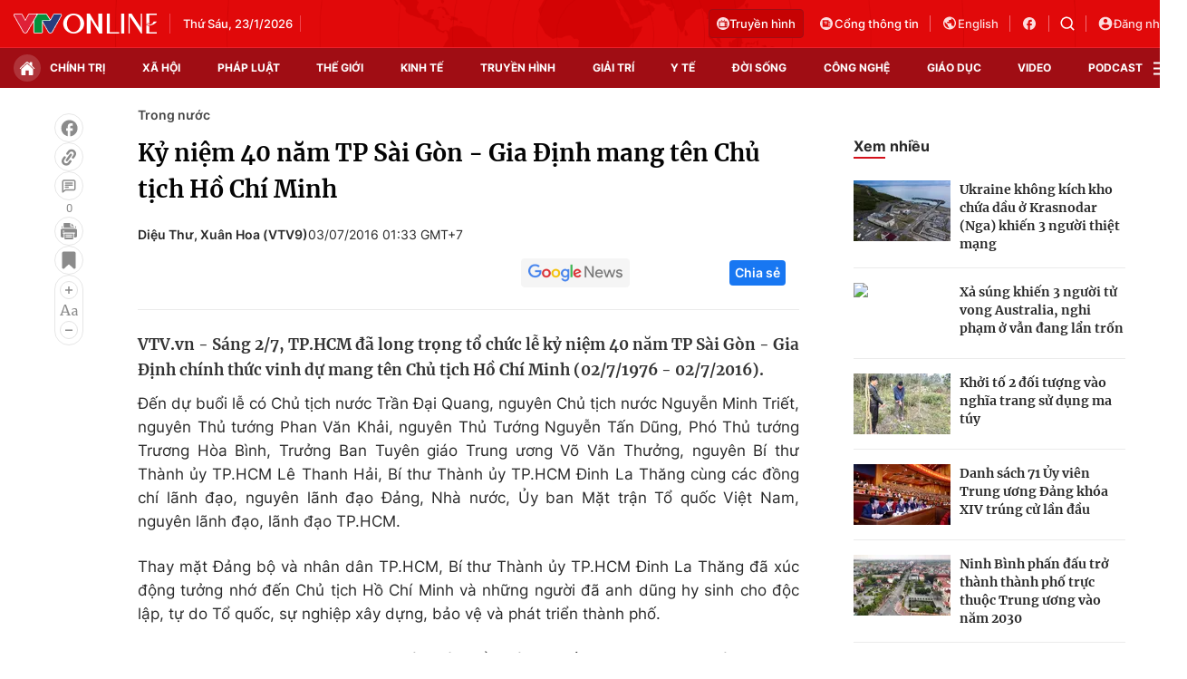

--- FILE ---
content_type: text/html; charset=utf-8
request_url: https://vtv.vn/ajax-detail-bottom-100121.htm
body_size: 5047
content:
<div class="hidden">
    <div class="box-category" data-layout="33" data-cd-key=siteid100:highestviewnews:zoneid100121hour24 >
                    <div class="box-category-top">
                <h2>
                    <span class="box-category-title">
                        Xem nhiều
                    </span>
                </h2>
            </div>
                <div class="box-category-middle">
                            <div class="box-category-item" data-id="20240910111300292"
                 >
                                             <a class="box-category-link-with-avatar img-resize" href="/xa-hoi/ha-noi-gan-5000-ha-san-xuat-nong-nghiep-bi-ngap-ung-so-bao-so-3-20240910111300292.htm"
                        title="Hà Nội: Gần 5.000 ha sản xuất nông nghiệp bị ngập úng sau bão số 3"   data-newstype="0"  data-type="0">
                                                    <img data-type="avatar"
                                src="https://cdn-images.vtv.vn/zoom/107_67/66349b6076cb4dee98746cf1/2024/09/10/lua3-52291393801991506842361-64310922130828549911286.jpg"
                                alt="Hà Nội: Gần 5.000 ha sản xuất nông nghiệp bị ngập úng sau bão số 3" loading=lazy 
                                class="box-category-avatar">
                        
                                            </a>
                                    <div class="box-category-content" >
            <!-- Ảnh dọc-->
                        <h3 class="box-category-title-text">
                <a data-type="title" data-linktype="newsdetail" data-id="20240910111300292"
                    class="box-category-link-title" data-type="0"
                     data-newstype="0"                     href="/xa-hoi/ha-noi-gan-5000-ha-san-xuat-nong-nghiep-bi-ngap-ung-so-bao-so-3-20240910111300292.htm"
                    title="Hà Nội: Gần 5.000 ha sản xuất nông nghiệp bị ngập úng sau bão số 3"
                     data-trimline="4" >Hà Nội: Gần 5.000 ha sản xuất nông nghiệp bị ngập úng sau bão số 3</a>
                </h3>

                
                
                                <!-- Ảnh dọc-->
                





























        </div>
    </div>

                            <div class="box-category-item" data-id="2024092011594441"
                 >
                                             <a class="box-category-link-with-avatar img-resize" href="/xa-hoi/khan-truong-khoi-phuc-dan-gia-suc-gia-cam-sau-bao-lu-2024092011594441.htm"
                        title="Khẩn trương khôi phục đàn gia súc, gia cầm sau bão lũ"   data-newstype="0"  data-type="13">
                                                    <img data-type="avatar"
                                src="https://cdn-images.vtv.vn/zoom/107_67/66349b6076cb4dee98746cf1/2024/09/20/giacam-00586179541198307701683-95936464402090530846691.jpg"
                                alt="Khẩn trương khôi phục đàn gia súc, gia cầm sau bão lũ" loading=lazy 
                                class="box-category-avatar">
                        
                                            </a>
                                    <div class="box-category-content" >
            <!-- Ảnh dọc-->
                        <h3 class="box-category-title-text">
                <a data-type="title" data-linktype="newsdetail" data-id="2024092011594441"
                    class="box-category-link-title" data-type="13"
                     data-newstype="0"                     href="/xa-hoi/khan-truong-khoi-phuc-dan-gia-suc-gia-cam-sau-bao-lu-2024092011594441.htm"
                    title="Khẩn trương khôi phục đàn gia súc, gia cầm sau bão lũ"
                     data-trimline="4" >Khẩn trương khôi phục đàn gia súc, gia cầm sau bão lũ</a>
                </h3>

                
                
                                <!-- Ảnh dọc-->
                





























        </div>
    </div>

                            <div class="box-category-item" data-id="20240920114117414"
                 >
                                             <a class="box-category-link-with-avatar img-resize" href="/xa-hoi/312000-ha-dien-tich-cay-trong-bi-anh-huong-boi-thien-tai-20240920114117414.htm"
                        title="312.000 ha diện tích cây trồng bị ảnh hưởng bởi thiên tai"   data-newstype="0"  data-type="13">
                                                    <img data-type="avatar"
                                src="https://cdn-images.vtv.vn/zoom/107_67/66349b6076cb4dee98746cf1/2024/09/20/ttxvn-bao-so-3-1626-jpg-48303117600913044979205-24773147081310576449277.webp"
                                alt="312.000 ha diện tích cây trồng bị ảnh hưởng bởi thiên tai" loading=lazy 
                                class="box-category-avatar">
                        
                                            </a>
                                    <div class="box-category-content" >
            <!-- Ảnh dọc-->
                        <h3 class="box-category-title-text">
                <a data-type="title" data-linktype="newsdetail" data-id="20240920114117414"
                    class="box-category-link-title" data-type="13"
                     data-newstype="0"                     href="/xa-hoi/312000-ha-dien-tich-cay-trong-bi-anh-huong-boi-thien-tai-20240920114117414.htm"
                    title="312.000 ha diện tích cây trồng bị ảnh hưởng bởi thiên tai"
                     data-trimline="4" >312.000 ha diện tích cây trồng bị ảnh hưởng bởi thiên tai</a>
                </h3>

                
                
                                <!-- Ảnh dọc-->
                





























        </div>
    </div>

                            <div class="box-category-item" data-id="20240919112627767"
                 >
                                             <a class="box-category-link-with-avatar img-resize" href="/xa-hoi/phuc-hoi-vuon-cay-an-qua-sau-bao-lu-20240919112627767.htm"
                        title="Phục hồi vườn cây ăn quả sau bão lũ"   data-newstype="0"  data-type="13">
                                                    <img data-type="avatar"
                                src="https://cdn-images.vtv.vn/zoom/107_67/66349b6076cb4dee98746cf1/2024/09/19/nho-18286175694333647273680-93178889862382080678846.jpg"
                                alt="Phục hồi vườn cây ăn quả sau bão lũ" loading=lazy 
                                class="box-category-avatar">
                        
                                            </a>
                                    <div class="box-category-content" >
            <!-- Ảnh dọc-->
                        <h3 class="box-category-title-text">
                <a data-type="title" data-linktype="newsdetail" data-id="20240919112627767"
                    class="box-category-link-title" data-type="13"
                     data-newstype="0"                     href="/xa-hoi/phuc-hoi-vuon-cay-an-qua-sau-bao-lu-20240919112627767.htm"
                    title="Phục hồi vườn cây ăn quả sau bão lũ"
                     data-trimline="4" >Phục hồi vườn cây ăn quả sau bão lũ</a>
                </h3>

                
                
                                <!-- Ảnh dọc-->
                





























        </div>
    </div>

                            <div class="box-category-item" data-id="20240915104550128"
                 >
                                             <a class="box-category-link-with-avatar img-resize" href="/xa-hoi/chinh-phu-ho-tro-khan-cap-150-ty-dong-cho-tinh-lao-cai-20240915104550128.htm"
                        title="Chính phủ hỗ trợ khẩn cấp 150 tỷ đồng cho tỉnh Lào Cai"   data-newstype="0"  data-type="0">
                                                    <img data-type="avatar"
                                src="https://cdn-images.vtv.vn/zoom/107_67/66349b6076cb4dee98746cf1/2024/09/15/lc-42809329066976154697680-71838920601526859892676.jpg"
                                alt="Chính phủ hỗ trợ khẩn cấp 150 tỷ đồng cho tỉnh Lào Cai" loading=lazy 
                                class="box-category-avatar">
                        
                                            </a>
                                    <div class="box-category-content" >
            <!-- Ảnh dọc-->
                        <h3 class="box-category-title-text">
                <a data-type="title" data-linktype="newsdetail" data-id="20240915104550128"
                    class="box-category-link-title" data-type="0"
                     data-newstype="0"                     href="/xa-hoi/chinh-phu-ho-tro-khan-cap-150-ty-dong-cho-tinh-lao-cai-20240915104550128.htm"
                    title="Chính phủ hỗ trợ khẩn cấp 150 tỷ đồng cho tỉnh Lào Cai"
                     data-trimline="4" >Chính phủ hỗ trợ khẩn cấp 150 tỷ đồng cho tỉnh Lào Cai</a>
                </h3>

                
                
                                <!-- Ảnh dọc-->
                





























        </div>
    </div>

                    </div>
    </div>
</div>
    <div class="detail-sm-main">
        <div class="box-category" data-marked-zoneid=vtv_detail_chuyenmuc data-layout="35"  data-cd-key=siteid100:newsinzonesharenews:zone100121 >
        <div class="box-category-top">
            <h2>
            <span class="box-category-title" >
                Tin cùng chuyên mục
            </span>
            </h2>
            <div class="box-action">
                                    <span class="text-days">
                                        Xem theo ngày
                                    </span>

    <div class="list-form">
        <select class="select-item sDay">
            <option  value="0">Ngày</option>
            <option value="1">1</option>
            <option value="2">2</option>
            <option value="3">3</option>
            <option value="4">4</option>
            <option value="5">5</option>
            <option value="6">6</option>
            <option value="7">7</option>
            <option value="8">8</option>
            <option value="9">9</option>
            <option value="10">10</option>
            <option value="11">11</option>
            <option value="12">12</option>
            <option value="13">13</option>
            <option value="14">14</option>
            <option value="15">15</option>
            <option value="16">16</option>
            <option value="17">17</option>
            <option value="18">18</option>
            <option value="19">19</option>
            <option value="20">20</option>
            <option value="21">21</option>
            <option value="22">22</option>
            <option value="23">23</option>
            <option value="24">24</option>
            <option value="25">25</option>
            <option value="26">26</option>
            <option value="27">27</option>
            <option value="28">28</option>
            <option value="29">29</option>
            <option value="30">30</option>
            <option value="31">31</option>
        </select>

        <select class="select-item sMonth">
            <option value="0">Tháng</option>
            <option value="1">Tháng 1</option>
            <option value="2">Tháng 2</option>
            <option value="3">Tháng 3</option>
            <option value="4">Tháng 4</option>
            <option value="5">Tháng 5</option>
            <option value="6">Tháng 6</option>
            <option value="7">Tháng 7</option>
            <option value="8">Tháng 8</option>
            <option value="9">Tháng 9</option>
            <option value="10">Tháng 10</option>
            <option value="11">Tháng 11</option>
            <option value="12">Tháng 12</option>
        </select>

        <select class="select-item sYear">
            <option value="0">Năm</option>
                                        <option value="2026">2026</option>
                            <option value="2025">2025</option>
                            <option value="2024">2024</option>
                            <option value="2023">2023</option>
                            <option value="2022">2022</option>
                            <option value="2021">2021</option>
                            <option value="2020">2020</option>
                            <option value="2019">2019</option>
                    </select>
        <a href="javascript:;" onclick="XemTheoNgay()" class="views" rel="nofollow">XEM</a>
    </div>
</div>
<script>

    $('.sDay').val(23);
    $('.sMonth').val(01);
    $('.sYear').val(2026);
    function XemTheoNgay() {
        var hdZoneUrl = $('#hdZoneUrl').val();
        var hdParentUrl = $('#hdParentUrl').val();

        if (hdParentUrl != undefined && hdParentUrl != '' && hdZoneUrl != 'hdZoneUrl' && hdZoneUrl != undefined) {
            var shortUrl = `/${hdParentUrl}/${hdZoneUrl}`;
        }else if( hdZoneUrl != 'hdZoneUrl' && hdZoneUrl != undefined) {
            var shortUrl = `/${hdZoneUrl}`;
        }


        var day = (($('.sDay').val()<10)?'0':'') + $('.sDay').val() + '';
        var month =(($('.sMonth').val()<10)?'0':'') + $('.sMonth').val() + '';
        var year = $('.sYear').val() + '';


        if (day == '0' || month == '0' || year == '0') {
            alert('Bạn vui lòng chọn đủ ngày tháng năm.');
            return;
        }

        try {
            var re = /^(0[1-9]|[12][0-9]|3[01])-(0[1-9]|1[0-2])-\d{4}$/;

            var dateInput = day + '-' + month + '-' + year;

            var minYear = 1902;
            var maxYear = (new Date()).getFullYear();

            if (regs = dateInput.match(re)) {
                if (regs[1] < 1 || regs[1] > 31) {
                    alert("Giá trị ngày không đúng: " + regs[1]);
                    return;
                } else if (regs[2] < 1 || regs[2] > 12) {
                    alert("Giá trị tháng không đúng: " + regs[2]);
                    return;
                } else if (regs[3] < minYear || regs[3] > maxYear) {
                    alert("Giá trị năm không đúng: " + regs[3] + " - phải nằm trong khoảng " + minYear + " và " + maxYear);
                    return;
                }

                /* check leap year*/

                switch (month) {
                    case "4":
                    case "04":
                    case "6":
                    case "06":
                    case "9":
                    case "09":
                    case "11":
                        if (day > 30) {
                            alert('Không tồn tại ngày: "' + day + '/' + month + '/' + year + '". Hãy thử lại');
                            return;
                        }
                        break;
                    case "2":
                    case "02":
                        var isLeapYear = parseFloat(year) % 4 == 0;

                        if (day > (isLeapYear ? 29 : 28)) {
                            alert('Không tồn tại ngày: "' + day + '/' + month + '/' + year + '". Hãy thử lại');
                            return;
                        }
                        break;
                }
            } else {
                alert('Không tồn tại ngày: "' + day + '/' + month + '/' + year + '". Hãy thử lại');
                return;
            }

            /* date time OK*/
            var url = `${shortUrl}/xem-theo-ngay/${dateInput}.htm`;

            //alert(url);
            window.location = url;
        } catch (e) {
            console.log('exception:' + e);
            alert('Không tồn tại ngày: "' + day + '/' + month + '/' + year + '". Hãy thử lại');
        }
    }
</script>

        </div>

        <div class="box-category-middle">
                            <div class="box-category-item" data-id="100250620213243479"
                 >
                                             <a class="box-category-link-with-avatar img-resize" href="/tim-ve-noi-bac-ho-sang-lap-bao-thanh-nien-100250620213243479.htm"
                        title="Tìm về nơi Bác Hồ sáng lập báo Thanh niên"   data-newstype="0"  data-type="13">
                                                    <img data-type="avatar"
                                src="https://cdn-images.vtv.vn/zoom/227_142/66349b6076cb4dee98746cf1/2025/06/21/21062025-tim-ve-noi-bac-ho-sang-lap-bao-thanh-nien-33372009470247529147541-43584737935333537571886.png"
                                alt="Tìm về nơi Bác Hồ sáng lập báo Thanh niên" loading=lazy 
                                class="box-category-avatar">
                        
                                            </a>
                                    <div class="box-category-content" >
            <!-- Ảnh dọc-->
                        <h3 class="box-category-title-text">
                <a data-type="title" data-linktype="newsdetail" data-id="100250620213243479"
                    class="box-category-link-title" data-type="13"
                     data-newstype="0"                     href="/tim-ve-noi-bac-ho-sang-lap-bao-thanh-nien-100250620213243479.htm"
                    title="Tìm về nơi Bác Hồ sáng lập báo Thanh niên"
                     data-trimline="3" >Tìm về nơi Bác Hồ sáng lập báo Thanh niên</a>
                </h3>

                
                
                                <!-- Ảnh dọc-->
                





























        </div>
    </div>

                            <div class="box-category-item" data-id="20240920114117414"
                 >
                                             <a class="box-category-link-with-avatar img-resize" href="/xa-hoi/312000-ha-dien-tich-cay-trong-bi-anh-huong-boi-thien-tai-20240920114117414.htm"
                        title="312.000 ha diện tích cây trồng bị ảnh hưởng bởi thiên tai"   data-newstype="0"  data-type="13">
                                                    <img data-type="avatar"
                                src="https://cdn-images.vtv.vn/zoom/227_142/66349b6076cb4dee98746cf1/2024/09/20/ttxvn-bao-so-3-1626-jpg-48303117600913044979205-24773147081310576449277.webp"
                                alt="312.000 ha diện tích cây trồng bị ảnh hưởng bởi thiên tai" loading=lazy 
                                class="box-category-avatar">
                        
                                            </a>
                                    <div class="box-category-content" >
            <!-- Ảnh dọc-->
                        <h3 class="box-category-title-text">
                <a data-type="title" data-linktype="newsdetail" data-id="20240920114117414"
                    class="box-category-link-title" data-type="13"
                     data-newstype="0"                     href="/xa-hoi/312000-ha-dien-tich-cay-trong-bi-anh-huong-boi-thien-tai-20240920114117414.htm"
                    title="312.000 ha diện tích cây trồng bị ảnh hưởng bởi thiên tai"
                     data-trimline="3" >312.000 ha diện tích cây trồng bị ảnh hưởng bởi thiên tai</a>
                </h3>

                
                
                                <!-- Ảnh dọc-->
                





























        </div>
    </div>

                            <div class="box-category-item" data-id="2024092011594441"
                 >
                                             <a class="box-category-link-with-avatar img-resize" href="/xa-hoi/khan-truong-khoi-phuc-dan-gia-suc-gia-cam-sau-bao-lu-2024092011594441.htm"
                        title="Khẩn trương khôi phục đàn gia súc, gia cầm sau bão lũ"   data-newstype="0"  data-type="13">
                                                    <img data-type="avatar"
                                src="https://cdn-images.vtv.vn/zoom/227_142/66349b6076cb4dee98746cf1/2024/09/20/giacam-00586179541198307701683-95936464402090530846691.jpg"
                                alt="Khẩn trương khôi phục đàn gia súc, gia cầm sau bão lũ" loading=lazy 
                                class="box-category-avatar">
                        
                                            </a>
                                    <div class="box-category-content" >
            <!-- Ảnh dọc-->
                        <h3 class="box-category-title-text">
                <a data-type="title" data-linktype="newsdetail" data-id="2024092011594441"
                    class="box-category-link-title" data-type="13"
                     data-newstype="0"                     href="/xa-hoi/khan-truong-khoi-phuc-dan-gia-suc-gia-cam-sau-bao-lu-2024092011594441.htm"
                    title="Khẩn trương khôi phục đàn gia súc, gia cầm sau bão lũ"
                     data-trimline="3" >Khẩn trương khôi phục đàn gia súc, gia cầm sau bão lũ</a>
                </h3>

                
                
                                <!-- Ảnh dọc-->
                





























        </div>
    </div>

                            <div class="box-category-item" data-id="20240919112627767"
                 >
                                             <a class="box-category-link-with-avatar img-resize" href="/xa-hoi/phuc-hoi-vuon-cay-an-qua-sau-bao-lu-20240919112627767.htm"
                        title="Phục hồi vườn cây ăn quả sau bão lũ"   data-newstype="0"  data-type="13">
                                                    <img data-type="avatar"
                                src="https://cdn-images.vtv.vn/zoom/227_142/66349b6076cb4dee98746cf1/2024/09/19/nho-18286175694333647273680-93178889862382080678846.jpg"
                                alt="Phục hồi vườn cây ăn quả sau bão lũ" loading=lazy 
                                class="box-category-avatar">
                        
                                            </a>
                                    <div class="box-category-content" >
            <!-- Ảnh dọc-->
                        <h3 class="box-category-title-text">
                <a data-type="title" data-linktype="newsdetail" data-id="20240919112627767"
                    class="box-category-link-title" data-type="13"
                     data-newstype="0"                     href="/xa-hoi/phuc-hoi-vuon-cay-an-qua-sau-bao-lu-20240919112627767.htm"
                    title="Phục hồi vườn cây ăn quả sau bão lũ"
                     data-trimline="3" >Phục hồi vườn cây ăn quả sau bão lũ</a>
                </h3>

                
                
                                <!-- Ảnh dọc-->
                





























        </div>
    </div>

                            <div class="box-category-item" data-id="20240919105341083"
                 >
                                             <a class="box-category-link-with-avatar img-resize" href="/xa-hoi/can-15000-tan-giong-lua-de-khoi-phuc-san-xuat-sau-bao-so-3-va-mua-lu-20240919105341083.htm"
                        title="Cần 15.000 tấn giống lúa để khôi phục sản xuất sau bão số 3 và mưa lũ"   data-newstype="0"  data-type="13">
                                                    <img data-type="avatar"
                                src="https://cdn-images.vtv.vn/zoom/227_142/66349b6076cb4dee98746cf1/2024/09/19/lua3-52291393801991506842361-64310922130828549911286-28684070499690004601420-39394233498268283451672.jpg"
                                alt="Cần 15.000 tấn giống lúa để khôi phục sản xuất sau bão số 3 và mưa lũ" loading=lazy 
                                class="box-category-avatar">
                        
                                            </a>
                                    <div class="box-category-content" >
            <!-- Ảnh dọc-->
                        <h3 class="box-category-title-text">
                <a data-type="title" data-linktype="newsdetail" data-id="20240919105341083"
                    class="box-category-link-title" data-type="13"
                     data-newstype="0"                     href="/xa-hoi/can-15000-tan-giong-lua-de-khoi-phuc-san-xuat-sau-bao-so-3-va-mua-lu-20240919105341083.htm"
                    title="Cần 15.000 tấn giống lúa để khôi phục sản xuất sau bão số 3 và mưa lũ"
                     data-trimline="3" >Cần 15.000 tấn giống lúa để khôi phục sản xuất sau bão số 3 và mưa lũ</a>
                </h3>

                
                
                                <!-- Ảnh dọc-->
                





























        </div>
    </div>

                            <div class="box-category-item" data-id="20240918183940409"
                 >
                                             <a class="box-category-link-with-avatar img-resize" href="/chinh-tri/thanh-lap-to-cong-tac-trien-khai-dau-tu-cac-tuyen-duong-sat-ket-noi-voi-trung-quoc-va-lao-20240918183940409.htm"
                        title="Thành lập Tổ công tác triển khai đầu tư các tuyến đường sắt kết nối với Trung Quốc và Lào"   data-newstype="0"  data-type="15">
                                                    <img data-type="avatar"
                                src="https://cdn-images.vtv.vn/zoom/227_142/66349b6076cb4dee98746cf1/2024/09/18/duongsat-96409117198938445934390-41454377934360606658812.jpg"
                                alt="Thành lập Tổ công tác triển khai đầu tư các tuyến đường sắt kết nối với Trung Quốc và Lào" loading=lazy 
                                class="box-category-avatar">
                        
                                            </a>
                                    <div class="box-category-content" >
            <!-- Ảnh dọc-->
                        <h3 class="box-category-title-text">
                <a data-type="title" data-linktype="newsdetail" data-id="20240918183940409"
                    class="box-category-link-title" data-type="15"
                     data-newstype="0"                     href="/chinh-tri/thanh-lap-to-cong-tac-trien-khai-dau-tu-cac-tuyen-duong-sat-ket-noi-voi-trung-quoc-va-lao-20240918183940409.htm"
                    title="Thành lập Tổ công tác triển khai đầu tư các tuyến đường sắt kết nối với Trung Quốc và Lào"
                     data-trimline="3" >Thành lập Tổ công tác triển khai đầu tư các tuyến đường sắt kết nối với Trung Quốc và Lào</a>
                </h3>

                
                
                                <!-- Ảnh dọc-->
                





























        </div>
    </div>

                            <div class="box-category-item" data-id="20240916192106821"
                 >
                                             <a class="box-category-link-with-avatar img-resize" href="/chinh-tri/thu-tuong-lam-truong-ban-chi-dao-xay-dung-de-an-trung-tam-tai-chinh-khu-vuc-va-quoc-te-20240916192106821.htm"
                        title="Thủ tướng làm Trưởng Ban Chỉ đạo xây dựng Đề án Trung tâm tài chính khu vực và quốc tế"   data-newstype="0"  data-type="0">
                                                    <img data-type="avatar"
                                src="https://cdn-images.vtv.vn/zoom/227_142/66349b6076cb4dee98746cf1/2024/09/16/thutuong-58857499796459359459181-39799421562376392554320.jpg"
                                alt="Thủ tướng làm Trưởng Ban Chỉ đạo xây dựng Đề án Trung tâm tài chính khu vực và quốc tế" loading=lazy 
                                class="box-category-avatar">
                        
                                            </a>
                                    <div class="box-category-content" >
            <!-- Ảnh dọc-->
                        <h3 class="box-category-title-text">
                <a data-type="title" data-linktype="newsdetail" data-id="20240916192106821"
                    class="box-category-link-title" data-type="0"
                     data-newstype="0"                     href="/chinh-tri/thu-tuong-lam-truong-ban-chi-dao-xay-dung-de-an-trung-tam-tai-chinh-khu-vuc-va-quoc-te-20240916192106821.htm"
                    title="Thủ tướng làm Trưởng Ban Chỉ đạo xây dựng Đề án Trung tâm tài chính khu vực và quốc tế"
                     data-trimline="3" >Thủ tướng làm Trưởng Ban Chỉ đạo xây dựng Đề án Trung tâm tài chính khu vực và quốc tế</a>
                </h3>

                
                
                                <!-- Ảnh dọc-->
                





























        </div>
    </div>

                                        <zone id="mfw3go2k"></zone>
    <script>
        if (pageSettings.allowAds) arfAsync.push("mfw3go2k");
    </script>

                    </div>
    </div>

        <!-- xem thêm per -->
        <div id='vtv_detail_readmore_web'></div>
    </div>
<script>
    if (!isNotAllow3rd) {
        loadJsAsync("https://js.aiservice.vn/rec/vtv_detail_readmore_web.js", function () {});
    }
    (runinit = window.runinit || []).push(function () {

        // if ($('.box-category[data-layout="33"]').length > 0) {
        //     jQuery('.box-category[data-layout="33"]').detach().insertBefore('.insert-most-view-detail');
        // }
        $('.box-category-link-title[data-trimline="3"]').trimLine(3);
        $('.box-category-link-title[data-trimline="4"]').trimLine(4);

        var item = $('.box-category[data-layout="35"] .box-category-item');
        var newsId = $('#hdNewsId').val();
        $.each(item, function (index, obj) {
            if (newsId != "undefined" && newsId != "") {
                if ($(this).attr("data-id") == newsId) {
                    $(this).remove();
                }
            }
        }).promise().done(function (){
            if ($('.box-category[data-layout="35"] .box-category-item').length > 6){
                $('.box-category[data-layout="35"] .box-category-item').last().remove();
            }
        });

        //chỉnh lại thum ảnh bài bigstory
        if($('.detail__sm-bottom-tt').length){
            $.each( $('.detail__sm-bottom-tt [data-layout="35"] img'), function (index, obj) {
                var src =  $(this).attr("src");
                src = src.replaceAll('/zoom/227_142/','/zoom/314_196/')
                $(this).attr("src",src);
            });
        }
    });
</script>

